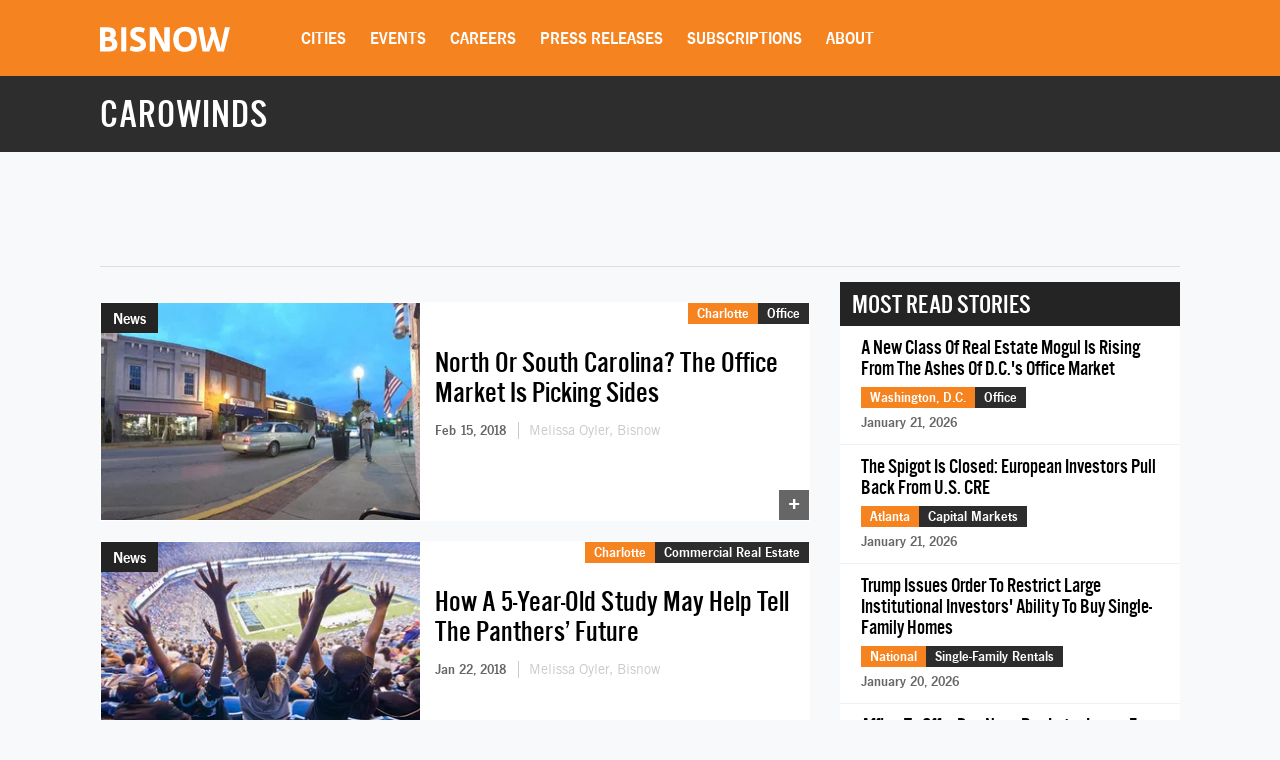

--- FILE ---
content_type: text/html; charset=utf-8
request_url: https://www.google.com/recaptcha/api2/aframe
body_size: 268
content:
<!DOCTYPE HTML><html><head><meta http-equiv="content-type" content="text/html; charset=UTF-8"></head><body><script nonce="9EqyO3C4IcjcZCz8qFPO5g">/** Anti-fraud and anti-abuse applications only. See google.com/recaptcha */ try{var clients={'sodar':'https://pagead2.googlesyndication.com/pagead/sodar?'};window.addEventListener("message",function(a){try{if(a.source===window.parent){var b=JSON.parse(a.data);var c=clients[b['id']];if(c){var d=document.createElement('img');d.src=c+b['params']+'&rc='+(localStorage.getItem("rc::a")?sessionStorage.getItem("rc::b"):"");window.document.body.appendChild(d);sessionStorage.setItem("rc::e",parseInt(sessionStorage.getItem("rc::e")||0)+1);localStorage.setItem("rc::h",'1769142939519');}}}catch(b){}});window.parent.postMessage("_grecaptcha_ready", "*");}catch(b){}</script></body></html>